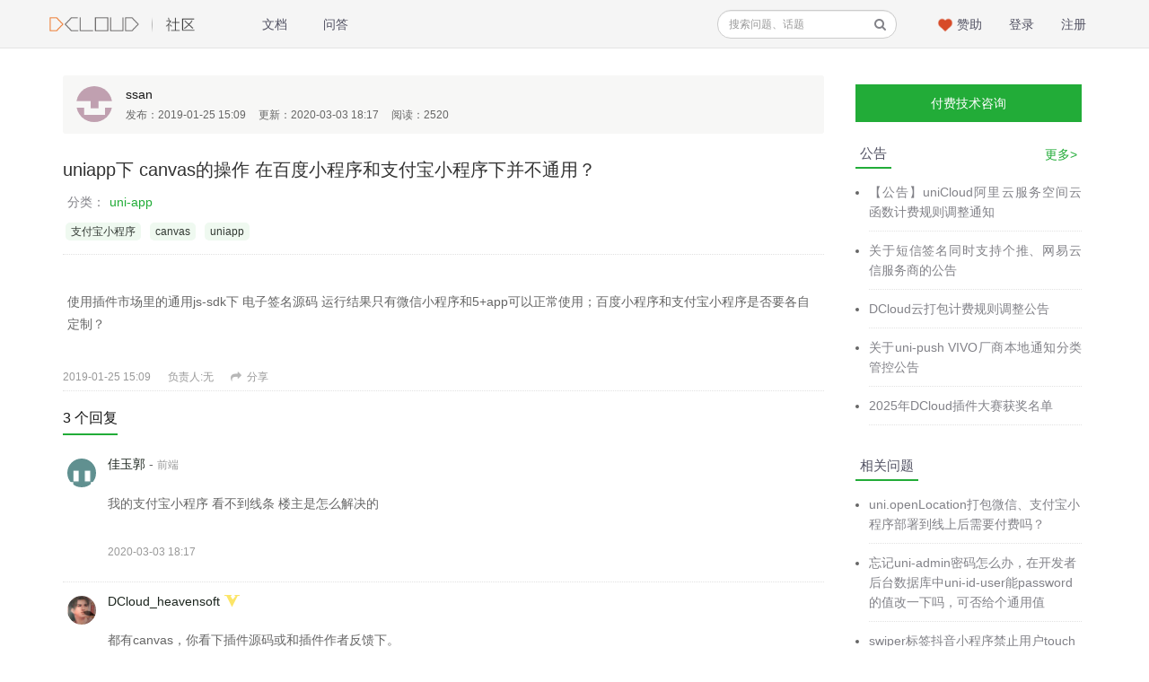

--- FILE ---
content_type: text/html; charset=UTF-8
request_url: https://ask.dcloud.net.cn/question/64969
body_size: 16825
content:
<!DOCTYPE html>
<html>
<head>
<meta content="text/html;charset=utf-8" http-equiv="Content-Type" />
<meta content="width=device-width, initial-scale=1.0, maximum-scale=1.0, user-scalable=no" name="viewport" />
<meta http-equiv="X-UA-Compatible" content="IE=edge,Chrome=1" />
<meta name="renderer" content="webkit" />
<title>uniapp下 canvas的操作 在百度小程序和支付宝小程序下并不通用？ - DCloud问答</title>
<meta name="keywords" content="uniapp,canvas,操作,百度,程序,支付,宝小,并不,通用" />
<meta name="description" content="uniapp下 canvas的操作 在百度小程序和支付宝小程序下并不通用？ - 使用插件市场里的通用js-sdk下 电子签名源码 运行结果只有微信小程序和5+app可以正常使用；百度小程序和支付宝小程序是否要各自定制？"  />
<base href="//ask.dcloud.net.cn/" /><!--[if IE]></base><![endif]-->
<link href="//img-cdn-tc.dcloud.net.cn/static/css/classblack/img/favicon.png?v=2025021015" rel="shortcut icon" type="image/x-icon" />
<script type="text/javascript">
	window.source = "";
</script>
<link rel="stylesheet" type="text/css" href="//img-cdn-tc.dcloud.net.cn/static/css/bootstrap.css" />
<link rel="stylesheet" type="text/css" href="//img-cdn-tc.dcloud.net.cn/static/css/font-awesome.css" />
<link rel="stylesheet" type="text/css" href="//img-cdn-tc.dcloud.net.cn/static/css/aw-font.css" />

<link href="//img-cdn-tc.dcloud.net.cn/static/css/default/common.css?v=2025021015" rel="stylesheet" type="text/css" />
<link href="//img-cdn-tc.dcloud.net.cn/static/css/default/link.css?v=2025021015" rel="stylesheet" type="text/css" />
<link href="//img-cdn-tc.dcloud.net.cn/static/js/plug_module/style.css?v=2025021015" rel="stylesheet" type="text/css" />
<link href="//img-cdn-tc.dcloud.net.cn/static/js/editor/codemirror/lib/codemirror.css?v=2025021015" rel="stylesheet" type="text/css" />
<link href="//img-cdn-tc.dcloud.net.cn/static/css/default/prettify.css?v=2025021015" rel="stylesheet" type="text/css" />
<link href="//img-cdn-tc.dcloud.net.cn/static/css/default/prettify.sons.css?v=2025021015" rel="stylesheet" type="text/css" />

<link href="//img-cdn-tc.dcloud.net.cn/static/css/classblack/classblack.css?v=2025021015" rel="stylesheet" type="text/css" />

<link rel="stylesheet" href="//img-cdn-tc.dcloud.net.cn/static/css/ask.css?v=2025021015">

<script type="text/javascript">
	var _2D4BC10611AB6A8B37E800CE7DA2BA44='';
	var G_POST_HASH=_2D4BC10611AB6A8B37E800CE7DA2BA44;
	var G_INDEX_SCRIPT = '';
	var G_SITE_NAME = 'DCloud问答';
	var G_BASE_URL = '//ask.dcloud.net.cn';
	var G_STATIC_URL = '//img-cdn-tc.dcloud.net.cn/static';
	var G_UPLOAD_URL = '//img-cdn-tc.dcloud.net.cn/uploads';
	var G_USER_ID = 0;
	var G_USER_NAME = '';
	var G_UPLOAD_ENABLE = 'N';
	var G_UNREAD_NOTIFICATION = 0;
	var G_NOTIFICATION_INTERVAL = 300000;
	var G_CAN_CREATE_TOPIC = '';
	
	
        var USE_OPEN_SEARCH = true;
    </script>
<script src="//img-cdn-tc.dcloud.net.cn/static/js/jquery.2.js?v=2025021015" type="text/javascript"></script>
<script src="//img-cdn-tc.dcloud.net.cn/static/js/jquery.form.js?v=2025021015" type="text/javascript"></script>
<script src="//img-cdn-tc.dcloud.net.cn/static/js/plug_module/plug-in_module.js?v=2025021015" type="text/javascript"></script>
<script src="//img-cdn-tc.dcloud.net.cn/static/js/functions.js?v=2025021015" type="text/javascript"></script>
<script src="//img-cdn-tc.dcloud.net.cn/static/js/aw_template.js?v=2025021015" type="text/javascript"></script>
<script src="//img-cdn-tc.dcloud.net.cn/static/js/common.js?v=2025021015" type="text/javascript"></script>
<script src="//img-cdn-tc.dcloud.net.cn/static/js/app.js?v=2025021015" type="text/javascript"></script>
<script src="//img-cdn-tc.dcloud.net.cn/static/js/editor/codemirror/lib/codemirror.js?v=2025021015" type="text/javascript"></script>
<script src="//img-cdn-tc.dcloud.net.cn/static/js/editor/codemirror/lib/util/continuelist.js?v=2025021015" type="text/javascript"></script>
<script src="//img-cdn-tc.dcloud.net.cn/static/js/editor/codemirror/mode/xml/xml.js?v=2025021015" type="text/javascript"></script>
<script src="//img-cdn-tc.dcloud.net.cn/static/js/editor/codemirror/mode/markdown/markdown.js?v=2025021015" type="text/javascript"></script>
<script src="//img-cdn-tc.dcloud.net.cn/static/js/editor/jquery.markitup.js?v=2025021015" type="text/javascript"></script>
<script src="//img-cdn-tc.dcloud.net.cn/static/js/editor/markdown.js?v=2025021015" type="text/javascript"></script>
<script src="//img-cdn-tc.dcloud.net.cn/static/js/editor/sets/default/set.js?v=2025021015" type="text/javascript"></script>
<script src="//img-cdn-tc.dcloud.net.cn/static/js/prettify.js?v=2025021015" type="text/javascript"></script>
<script type="text/javascript" src="//img-cdn-tc.dcloud.net.cn/static/js/compatibility.js"></script>
<!--[if lte IE 8]>
	<script type="text/javascript" src="//img-cdn-tc.dcloud.net.cn/static/js/respond.js"></script>
<![endif]-->
    <!-- 请置于所有广告位代码之前 -->
    <script src="//dup.baidustatic.com/js/ds.js"></script>
    <script type="text/javascript" src="//img-cdn-tc.dcloud.net.cn/static/js/app/adv.js?v=2025021015"></script>
<!--    <script type="text/javascript" src="http://tsa.dcloud.net.cn/static/js/app/adv.js?t=1769023356"></script>-->
</head>
<style xmlns="http://www.w3.org/1999/html">
    .ad-item {
        position: relative;
    }
    .ad-item .close {
        position: absolute;
        width: 18px;
        height: 18px;
        background-color: #000000;
        opacity: 0.5;
        text-align: center;
        right: 0px;
        top: 0px;
        line-height: 18px;
        display: none;
    }

    .ad-item .close a {
        font-size: 14px;
        color: #FFFFFF;
        text-decoration: none;
    }

    .ad-item .guide {
        display: none;
    }

    .ad-item:hover .close {
        display: block;
    }

	.aw-dropdown-list em{
		font-style: normal;
		color: #ef5656;
	}


</style>
<body>
<div class="aw-top-menu-wrap ask"
>
<div class="aw-top-menu clearfix">
    <div class="container">
        <!-- logo -->
        <div class="aw-logo hidden-xs">
            <a href="//dcloud.io" target="_blank">
                <img alt="Brand" src="//img-cdn-tc.dcloud.net.cn/static/images/logo1@2x.png">
            </a>
            <img class="line" src="//img-cdn-tc.dcloud.net.cn/static/images/logo2@2x.png" alt="|">
            <a href="/">
                <img alt="Brand" src="//img-cdn-tc.dcloud.net.cn/static/images/logo3@2x.png">
            </a>
        </div>
        <!-- end logo -->
        <!-- 导航 -->
        <div class="aw-top-nav navbar">
            <div class="navbar-header">
                <button class="navbar-toggle pull-left">
                    <span class="icon-bar"></span>
                    <span class="icon-bar"></span>
                    <span class="icon-bar"></span>
                </button>
            </div>
            <nav role="navigation" class="collapse navbar-collapse bs-navbar-collapse">
                <ul class="nav navbar-nav">

                    <li><a href="//ask.dcloud.net.cn/docs/"                         >文档</a></li>
                    <li><a href="//ask.dcloud.net.cn/explore/"
                           class="">问答</a></li>

                    <!-- <li><a href="//ask.dcloud.net.cn/question/square/" class="active">问题</a></li>

                    <li><a href="//ask.dcloud.net.cn/article/square/" class="">文章</a></li> -->

                    <!--<li><a href="//ask.dcloud.net.cn/topic/" -->
                        <!--&gt;话题</a></li>-->

                    <!--<li><a href="//ask.dcloud.net.cn/people/list/" -->
                        <!--&gt;排行</a></li>-->

                                                        </ul>
            </nav>
        </div>
        <!-- end 导航 -->

		<!-- 用户栏 -->
		<div class="aw-user-nav">
			<!-- 登录&注册栏 -->
						<span>
							<a href="//ask.dcloud.net.cn/account/register/">注册</a>
							<a href="//ask.dcloud.net.cn/account/login/">登录</a>
						</span>
						<!-- end 登录&注册栏 -->
		</div>
		<!-- end 用户栏 -->

		<!--赞助 start-->
		<div class="sponsor-wrap">
			<img src="//ask.dcloud.net.cn/static/images/sponsor-icon@2x.png" >
			<a href="//dev.dcloud.net.cn/sponsor/" target="_blank">赞助</a>
		</div>
		<!--赞助 end-->

		<!-- 发起 -->
				<!-- end 发起 -->

		<!-- 搜索框 -->
		<div class="aw-search-box hidden-xs hidden-sm">
			<form class="navbar-search" action="//ask.dcloud.net.cn/search/" id="global_search_form" method="post">
				<div class="input-group">
					<input value="" class="form-control" type="text"
						   placeholder="搜索问题、话题" autocomplete="off" name="q" id="aw-search-query"
						   class="search-query"/>
					<span class="input-group-addon" title="搜索" id="global_search_btns"
						  onClick="$('#global_search_form').submit();"><i class="fa fa-search"></i></span>
					<div class="clearfix"></div>
					<div class="aw-dropdown">
						<i class="i-dropdown-triangle"></i>
						<p class="title">输入关键字或相关内容进行搜索</p>
						<ul class="aw-dropdown-list"></ul>
						<p class="search"><span>搜索:</span><a
								onClick="$('#global_search_form').submit();"></a></p>
						<p>
							<a href="//ask.dcloud.net.cn/"
							   onClick="$('#header_publish').click();"
							   class="pull-right btn btn-normal btn-success publish">发布问题</a></p>
					</div>
				</div>
			</form>
		</div>
		<!-- end 搜索框 -->
    </div>
</div>
</div>

<link rel="stylesheet" href="//css.cdn.aliyun.dcloud.net.cn/ask/css/github-markdown.css" type="text/css" media="all"/>
<link rel="stylesheet" href="//css.cdn.aliyun.dcloud.net.cn/dev/css/highlight.js/github-gist.min.css" type="text/css"
      media="all"/>

<style>
    .markdown-body img {
        display: none;
    }

    .center_image {
        max-width: 800px !important;
        text-align: center;
    }

    .show_span {
        margin-left: 10px;
    }

    .label_show_span {
        margin-left: 8px;
    }

    .new_bug_show {
        margin-top: 20px;
    }

    .label_show_span, .markitup-box .label_show_span {

        font-size: 16px;
        margin-left: 0;

    }

    .markdown-body {
        margin: 20px 0;
    }

    .aw-comment-detail img {
        max-width: 100%;
    }
</style>
<style>
    .markdown-body h2 {
        border-bottom: none;
    }

    .markitup-box a {
        color: #428bca;
    }

    .ai-tag {
        font-size: 12px;
        color: #ccc;
    }

    .aw-replay-box-control .btn {
        line-height: normal;
    }

    .robot-quick-answer {
        margin-left: 10px;
    }

    .aw-thanks {
        color: #22ac38;
    }

    .aw-thanks .fa.fa-heart {
        color: #22ac38;
    }

    .aw-suspend-panel {
        position: fixed;
        top: 200px;
        margin-left: -70px;
    }

    .aw-suspend-panel .aw-panel-btn {
        padding: 10px;
        background: #eee;
        border-radius: 50%;
        margin-top: 10px;
    }

    .aw-suspend-panel .aw-panel-btn a:visited, .aw-suspend-panel .aw-panel-btn a:focus, .aw-suspend-panel .aw-panel-btn a:hover {
        text-decoration: none;
        color: #999;
    }

    .content-box {
        padding: 16px;
        overflow: auto;
        font-size: 14px;
        line-height: 1.45;
        border-radius: 5px;
        border: 1px solid #ccc;
        margin-bottom: 30px;
        overflow: hidden;
    }

    .content-inner-p {
        width: 50%;
        line-height: 2;
        float: left;
    }

    .content-inner-p > span:first-child {
        display: inline-block;
        width: 200px;
        color: #333;
        font-size: 14px;
        font-weight: bold;
    }

    .title-line {
        position: relative;
        color: #333;
        font-size: 14px;
        padding-left: 40px;
        margin: 20px 0;
        /* border-bottom: 1px #dfe6df solid; */
    }

    .title-line::after {
        content: '';
        position: absolute;
        top: 0;
        bottom: 0;
        left: 0;
        margin: auto 0;
        height: 1px;
        width: 100%;
        background-color: #dfe6df;
        z-index: -1;
    }

    .title-line span {
        padding: 0 15px;
        background-color: #fff;
        z-index: 2;
    }
    .aw-mod-body{
        word-wrap: break-word;
    }


    .paid-tip {
        color: red;
        position: relative;
        font-size: 9px;
    }

    .paid-tip .paid-level {
        width: 10px !important;
        height: 10px !important;
        position: relative !important;
        border-radius: 50% !important;
        left: 0 !important;
        top: 0 !important;
        background-color: red;
        margin-right: 4px;
        padding: 2px;
    }
    .paid-tip .paid-level.paid-level-3{
        background: url("//img-cdn-tc.dcloud.net.cn/static/common/sponsor-3.png") no-repeat;
        background-size: 100% 100%;
        /*background-color: #fb6f18;*/
    }
    .paid-tip .paid-level.paid-level-2 {
        background-color: #ffb400;
    }
    .paid-tip .paid-level.paid-level-1{
        background-color: #bbc0f0;
    }
    .paid-tip .paid-text-1{
        color: #bbc0f0;
    }
    .paid-tip .paid-text-2{
        color: #ffb400;
    }
    .paid-tip .paid-text-3{
        color: #fb6f18;
    }

    .vote-mode a.active .fa-thumbs-down{
        color: #c7254e;
    }
</style>

<div class="aw-container-wrap">
    <div class="aw-container aw-wecenter">
        <!-- 重定向信息 start -->
                <!-- 重定向信息 end -->
        <div class="container ask-article">
            <div class="row aw-content-wrap">
                <div class="col-sm-12 col-md-9 aw-main-content">
                    <div class="aw-mod aw-article-user">
                        <!-- 发起人 -->
                                                <div class="user-detail">
                            <div class="aw-mod-body">
                                <div class="aw-item">
                                    <a class="aw-user-name"
                                       href="//ask.dcloud.net.cn/people/ssan">
                                        <img alt="ssan"
                                             src="https://img-cdn-tc.dcloud.net.cn/account/identicon/391dfd43d1b5ab60feceb3b4bebe2156.png"/>

                                        
                                    </a>
                                    <div class="aw-item-content">
                                        <a class="aw-user-name"
                                           href="//ask.dcloud.net.cn/people/ssan"
                                           data-id="974968">ssan</a>                                                                                <!-- <p></p> -->
                                        <ul>
                                            <li>
                                                发布：2019-01-25 15:09                                            </li>
                                            <li>
                                                更新：2020-03-03 18:17                                            </li>
                                            <li>
                                                阅读：2520                                            </li>
                                            <!--<li>-->
                                            <!--关注: <span class="aw-text-color-blue">3</span>-->
                                            <!--人-->
                                            <!--</li>-->

                                        </ul>
                                    </div>
                                </div>
                            </div>
                            <!--<div class="aw-mod-footer">-->
                            <!--<ul>-->
                            <!--<li>-->
                            <!--最新活动: <span>2020-03-03 18:17</span>-->
                            <!--</li>-->
                            <!--<li>-->
                            <!--关注: <span class="aw-text-color-blue">3</span>-->
                            <!--人-->
                            <!--</li>-->
                            <!--</ul>-->
                            <!--</div>-->
                        </div>
                                                <!-- end 发起人 -->
                    </div>
                    <div class="aw-mod aw-item aw-question-detail-title aw-article-detail-title">
                        <div class="aw-mod-head">
                            <h1>
                                uniapp下 canvas的操作 在百度小程序和支付宝小程序下并不通用？
                                                            </h1>

                            
                                                        <div class="aw-category">
                                分类：<span class="aw-category-name">uni-app</span>
                            </div>
                            
                            

                            <div class="aw-topic-editor" id="question_topic_editor" data-type="question"
                                 data-id="64969">
                                                                <a href="//ask.dcloud.net.cn/topic/%E6%94%AF%E4%BB%98%E5%AE%9D%E5%B0%8F%E7%A8%8B%E5%BA%8F" class="aw-topic-name"
                                   data-id="1026"><span>支付宝小程序</span></a>
                                                                <a href="//ask.dcloud.net.cn/topic/canvas" class="aw-topic-name"
                                   data-id="158"><span>canvas</span></a>
                                                                <a href="//ask.dcloud.net.cn/topic/uniapp" class="aw-topic-name"
                                   data-id="955"><span>uniapp</span></a>
                                
                                                                                            </div>

                                                    </div>

                        <div class="aw-mod-body">
                            <!--                            <div class="title-line">-->
                            <!--											<span>-->
                            <!--												基本信息-->
                            <!--											</span>-->
                            <!--                            </div>-->

                                                        <div class="aw-question-detail-txt markitup-box" id="markdownbody">
                                                                <article class="markdown-body">
                                    <p>使用插件市场里的通用js-sdk下 电子签名源码 运行结果只有微信小程序和5+app可以正常使用；百度小程序和支付宝小程序是否要各自定制？</p>                                </article>

                                
                                
                                
                                
                                
                                                            </div>


                                                        <div class="aw-question-detail-meta">
                                <span class="aw-text-color-999">2019-01-25 15:09</span>
                                                                                                <!--                                如果是管理员可以委派给另一个管理员-->
                                                                                                <span class="aw-text-color-999">负责人:无</span>
                                                                                                <!--                                如果不是管理员展示-->

                                                                                                                                                                <a class="aw-text-color-999"
                                   onclick="$.dialog('shareOut', {item_type:'question', item_id:64969});"><i
                                        class="fa fa-share"></i>
                                    分享                                </a>

                                                            </div>
                        </div>
                        <!-- 站内邀请 -->
                        <div class="aw-invite-box hide">
                            <div class="aw-mod-head clearfix">
                                <div class="search-box pull-left">
                                    <input id="invite-input" class="form-control" type="text"
                                           placeholder="搜索你想邀请的人..."/>
                                    <div class="aw-dropdown">
                                        <i class="aw-icon i-dropdown-triangle"></i>
                                        <p class="title">
                                            没有找到相关结果                                        </p>
                                        <ul class="aw-dropdown-list"></ul>
                                    </div>
                                    <i class="fa fa-search"></i>
                                </div>
                                <div class="invite-list pull-left hide">
                                    已邀请:
                                                                    </div>
                            </div>
                                                        <i class="i-dropdown-triangle"></i>
                        </div>
                        <!-- end 站内邀请 -->
                        <!-- 相关链接 -->
                        <div class="aw-question-related-box hide">
                            <form action="//ask.dcloud.net.cn/publish/ajax/save_related_link/" method="post" onsubmit="return false"
                                  id="related_link_form">
                                <div class="aw-mod-head">
                                    <h2>与内容相关的链接</h2>
                                </div>
                                <div class="aw-mod-body clearfix">
                                    <input type="hidden" name="item_id"
                                           value="64969"/>
                                    <input type="text" class="form-control pull-left" name="link"/>

                                    <a onclick="ajax_post($('#related_link_form'));" class="pull-left btn btn-success">
                                        提交                                    </a>
                                </div>
                            </form>
                            <i class="i-dropdown-triangle"></i>
                        </div>
                        <!-- end 相关链接 -->
                    </div>
                    <!-- 问题详情和回答中间广告 -->
                    <!--				广告位-->
                    <!--                    -->
                    <!--                    -->
                    <!--                    -->
                    <!--                    <script type="text/javascript" smua="d=p&s=b&u=u3597097&w=700&h=100"-->
                    <!--                            src="//www.nkscdn.com/smu0/o.js"></script>-->
                    <!--                    -->
                    <!--                    -->
<!--                    <div id="containerId"></div>-->
<!--                    <script type="text/javascript">-->
<!--                        var browser = {-->
<!--                            versions: function () {-->
<!--                                var u = navigator.userAgent, app = navigator.appVersion;-->
<!--                                return {         //移动终端浏览器版本信息-->
<!--                                    trident: u.indexOf('Trident') > -1, //IE内核-->
<!--                                    presto: u.indexOf('Presto') > -1, //opera内核-->
<!--                                    webKit: u.indexOf('AppleWebKit') > -1, //苹果、谷歌内核-->
<!--                                    gecko: u.indexOf('Gecko') > -1 && u.indexOf('KHTML') == -1, //火狐内核-->
<!--                                    mobile: !!u.match(/AppleWebKit.*Mobile.*/), //是否为移动终端-->
<!--                                    ios: !!u.match(/\(i[^;]+;( U;)? CPU.+Mac OS X/), //ios终端-->
<!--                                    android: u.indexOf('Android') > -1 || u.indexOf('Linux') > -1, //android终端或uc浏览器-->
<!--                                    iPhone: u.indexOf('iPhone') > -1, //是否为iPhone或者QQHD浏览器-->
<!--                                    iPad: u.indexOf('iPad') > -1, //是否iPad-->
<!--                                    webApp: u.indexOf('Safari') == -1 //是否web应该程序，没有头部与底部-->
<!--                                };-->
<!--                            }(),-->
<!--                            language: (navigator.browserLanguage || navigator.language).toLowerCase()-->
<!--                        }-->

<!--                        if (browser.versions.mobile) {//判断是否是移动设备打开。browser代码在下面-->
<!--                            var ua = navigator.userAgent.toLowerCase();//获取判断用的对象-->

<!--                            if (ua.match(/MicroMessenger/i) == "micromessenger") {-->
<!--                                //在微信中打开-->

<!--                            }-->
<!--                            if (ua.match(/WeiBo/i) == "weibo") {-->
<!--                                //在新浪微博客户端打开-->
<!--                            }-->
<!--                            if (ua.match(/QQ/i) == "qq") {-->
<!--                                //在QQ空间打开-->
<!--                            }-->
<!--                            if (browser.versions.ios) {-->
<!--                                //是否在IOS浏览器打开-->
<!--                            }-->
<!--                            if (browser.versions.android) {-->
<!--                                //是否在安卓浏览器打开-->
<!--                            }-->
<!--                        } else {-->
<!--                            // var ua = navigator.userAgent.toLowerCase();//获取判断用的对象-->
<!--                            //-->
<!--                            // if (ua.match(/MicroMessenger/i) == "micromessenger" || ua.match(/QQ/i) == "qq") {-->
<!--                            //     //在微信中打开-->
<!--                            //     var placement_id = '3021110663720082'-->
<!--                            //     // H5 SDK 在线文档地址：http://developers.adnet.qq.com/doc/web/js_develop-->
<!--                            //     // 全局命名空间申明TencentGDT对象-->
<!--                            //     window.TencentGDT = window.TencentGDT || [];-->
<!--                            //     // 广告初始化-->
<!--                            //     window.TencentGDT.push({-->
<!--                            //         placement_id: placement_id, // {String} - 广告位id - 必填-->
<!--                            //         app_id: '1110582546', // {String} - appid - 必填-->
<!--                            //         type: 'native', // {String} - 原生广告类型 - 必填-->
<!--                            //         // muid_type: '1', // {String} - 移动终端标识类型，1：imei，2：idfa，3：mac号 - 选填-->
<!--                            //         // muid: '******', // {String} - 加密终端标识，详细加密算法见API说明 -  选填-->
<!--                            //         count: 1, // {Number} - 拉取广告的数量，默认是3，最高支持10 - 选填-->
<!--                            //         onComplete: function (res) {-->
<!--                            //             if (res && res.constructor === Array) {-->
<!--                            //                 // 原生模板广告位调用 window.TencentGDT.NATIVE.renderAd(res[0], 'containerId') 进行模板广告的渲染-->
<!--                            //                 // res[0] 代表取广告数组第一个数据-->
<!--                            //                 // containerId：广告容器ID-->
<!--                            //                 window.TencentGDT.NATIVE.renderAd(res[0], 'containerId')-->
<!--                            //             } else {-->
<!--                            //                 // 加载广告API，如广告回调无广告，可使用loadAd再次拉取广告-->
<!--                            //                 // 注意：拉取广告频率每分钟不要超过20次，否则会被广告接口过滤，影响广告位填充率-->
<!--                            //                 setTimeout(function () {-->
<!--                            //                     window.TencentGDT.NATIVE.loadAd(placement_id)-->
<!--                            //                 }, 3000)-->
<!--                            //             }-->
<!--                            //         }-->
<!--                            //     });-->
<!--                            //     // H5 SDK接入全局只需运行一次-->
<!--                            //     (function () {-->
<!--                            //         var doc = document,-->
<!--                            //             h = doc.getElementsByTagName('head')[0],-->
<!--                            //             s = doc.createElement('script');-->
<!--                            //         s.async = true;-->
<!--                            //         s.src = '//qzs.qq.com/qzone/biz/res/i.js';-->
<!--                            //         h && h.insertBefore(s, h.firstChild);-->
<!--                            //     })();-->
<!--                            // } else {-->
<!--                            //-->
<!--                            //     //否则就是PC浏览器打开-->
<!--                            //-->
<!--                            // }-->

<!--                        }-->


<!--                    </script>-->

                    <!--					<script type="text/javascript" smua="d=p&s=b&u=u3597097&w=700&h=100" src="//www.nkscdn.com/smu0/o.js"></script>-->
                    <div class="aw-sponsor-item ask_adv_mod" adv="ask_adv_question_detail_mid_1" style="margin-top:-10px;margin-bottom: 20px;"></div>
                    <!-- end 问题详情和回答中间广告 -->

                                        <div class="aw-mod aw-question-comment-box aw-article-comment-box" id="questionreply">
                        <div class="aw-mod-head">
                            <ul class="nav nav-tabs aw-reset-nav-tabs">

                                
                                <h2 class="hidden-xs">3 个回复</h2>
                            </ul>
                        </div>
                        <div class="aw-mod-body aw-dynamic-topic aw-question-answer-wrap" id="answer">
                                                                                                                <div class="aw-item" uninterested_count="0"
                                 force_fold="0"
                                 id="answer_list_114941">
                                                                <a class="aw-user-name" href="//ask.dcloud.net.cn/people/%E4%BD%B3%E7%8E%89%E9%83%AD"
                                   data-id="1251033">
                                    <img src="https://img-cdn-tc.dcloud.net.cn/account/identicon/ffee43613b533e3ee983cb4869ae8a71.png"
                                         alt="佳玉郭"/>

                                                                    </a>
                                                                <div class="aw-item-content">
                                    <p>
                                        <a href="//ask.dcloud.net.cn/people/%E4%BD%B3%E7%8E%89%E9%83%AD">佳玉郭</a>
                                                                                                                         - <span
                                            class="aw-text-color-999">前端</span>                                    </p>
                                    <div class="markitup-box">
                                        <article class="markdown-body">
                                            <p>我的支付宝小程序 看不到线条  楼主是怎么解决的</p>                                                                                    </article>
                                    </div>
                                </div>

                                <a class="anchor" name="answer_114941"></a>
                                <div class="aw-mod-body clearfix">
                                    <!-- 投票栏 -->
                                    <!--<em class="aw-border-radius-5 aw-vote-count pull-left disabled" >1</em>-->
                                    <!-- end 投票栏 -->
                                    <div class="aw-dynamic-topic-content">
                                        <div class="mod-body">
                                            <!-- 评论内容 -->
                                            
                                                                                        <!-- end 评论内容 -->
                                        </div>
                                        <!-- 社交操作 -->
                                        <div class="mod-footer aw-dynamic-topic-meta">
                                            <span class="aw-text-color-999">2020-03-03 18:17</span>
                                                                                        <!-- 可显示/隐藏的操作box -->
                                            <span class="aw-dynamic-topic-more-operate">
                                                                                            
                                                                                                <a href="javascript:;"
                                                   onclick="$.dialog('shareOut', {item_type:'answer', item_id:114941});"
                                                   class="aw-text-color-999"><i
                                                        class="fa fa-share"></i>分享</a>
                                                                                                                                        </span>
                                            <!-- end 可显示/隐藏的操作box -->

                                        </div>
                                        <!-- end 社交操作 -->
                                    </div>
                                </div>
                                <!--回复的评论列表 start-->
                                <div class="aw-comment-box" id="aw-comment-box-answer-114941">
                                    <div class="aw-comment-list">
                                                                            </div>
                                    <form class="hide"
                                          action="/question/ajax/save_answer_comment/answer_id-114941"
                                          method="post" onsubmit="return false">
                                        <div class="aw-comment-box-main">
                                            <textarea class="aw-comment-txt form-control" rows="2" name="message"
                                                      placeholder="评论一下"></textarea>
                                            <div class="aw-comment-box-btn">
												<span class="pull-right">
													<a href="javascript:;" class="btn btn-mini btn-success"
                                                       onclick="save_comment(this);">评论 </a>
													<a href="javascript:;"
                                                       class="btn btn-mini btn-default close-comment-box">取消</a>
												</span>
                                            </div>
                                        </div>
                                    </form>
                                </div>

                                <!--回复的评论列表 end-->
                            </div>
                                                                                                                <div class="aw-item" uninterested_count="0"
                                 force_fold="0"
                                 id="answer_list_78059">
                                                                <a class="aw-user-name" href="//ask.dcloud.net.cn/people/DCloud_heavensoft"
                                   data-id="16">
                                    <img src="//img-cdn-tc.dcloud.net.cn/uploads/avatar/000/00/00/16_avatar_mid.jpg?v=0"
                                         alt="DCloud_heavensoft"/>

                                                                    </a>
                                                                <div class="aw-item-content">
                                    <p>
                                        <a href="//ask.dcloud.net.cn/people/DCloud_heavensoft">DCloud_heavensoft</a>
                                                                                <i class="icon-v i-ve"
                                           title="企业认证"></i>
                                                                                                                                                            </p>
                                    <div class="markitup-box">
                                        <article class="markdown-body">
                                            <p>都有canvas，你看下插件源码或和插件作者反馈下。</p>                                                                                    </article>
                                    </div>
                                </div>

                                <a class="anchor" name="answer_78059"></a>
                                <div class="aw-mod-body clearfix">
                                    <!-- 投票栏 -->
                                    <!--<em class="aw-border-radius-5 aw-vote-count pull-left disabled" >0</em>-->
                                    <!-- end 投票栏 -->
                                    <div class="aw-dynamic-topic-content">
                                        <div class="mod-body">
                                            <!-- 评论内容 -->
                                            
                                                                                        <!-- end 评论内容 -->
                                        </div>
                                        <!-- 社交操作 -->
                                        <div class="mod-footer aw-dynamic-topic-meta">
                                            <span class="aw-text-color-999">2019-01-26 08:33</span>
                                                                                        <!-- 可显示/隐藏的操作box -->
                                            <span class="aw-dynamic-topic-more-operate">
                                                                                            
                                                                                                <a href="javascript:;"
                                                   onclick="$.dialog('shareOut', {item_type:'answer', item_id:78059});"
                                                   class="aw-text-color-999"><i
                                                        class="fa fa-share"></i>分享</a>
                                                                                                                                        </span>
                                            <!-- end 可显示/隐藏的操作box -->

                                        </div>
                                        <!-- end 社交操作 -->
                                    </div>
                                </div>
                                <!--回复的评论列表 start-->
                                <div class="aw-comment-box" id="aw-comment-box-answer-78059">
                                    <div class="aw-comment-list">
                                                                                <ul>
                                                                                        <li>
                                                <a class="aw-user-name" href="//ask.dcloud.net.cn/people/686480"
                                                   data-id="686480"><img
                                                        src="//img-cdn-tc.dcloud.net.cn/uploads/avatar/000/68/64/80_avatar_min.jpg?v=0" alt=""/></a>
                                                <div class="aw-comment-detail">
                                                    <p class="clearfix">
                                                        <a href="//ask.dcloud.net.cn/people/686480"
                                                           class="aw-user-name author"
                                                           data-id="686480">1***@qq.com</a>
                                                                                                                                                                    </p>
                                                    <p class="clearfix"><p>canvas做的电子签名在app端运行写的字多了会出现卡顿(即绘制的不流畅)，请问是什么原因导致的？谢谢。</p></p>
                                                    <p class="clearfix aw-comment-actions">
                                                        2019-11-06 11:04                                                                                                            </p>
                                                </div>
                                            </li>
                                                                                        <li>
                                                <a class="aw-user-name" href="//ask.dcloud.net.cn/people/DCloud_heavensoft"
                                                   data-id="16"><img
                                                        src="//img-cdn-tc.dcloud.net.cn/uploads/avatar/000/00/00/16_avatar_min.jpg?v=0" alt=""/></a>
                                                <div class="aw-comment-detail">
                                                    <p class="clearfix">
                                                        <a href="//ask.dcloud.net.cn/people/DCloud_heavensoft"
                                                           class="aw-user-name author"
                                                           data-id="16">DCloud_heavensoft</a>
                                                                                                                <i class="icon-v i-ve"></i>
                                                                                                                                                                    </p>
                                                    <p class="clearfix"><p>回复 <a href="//ask.dcloud.net.cn/people/686480" class="aw-user-name" data-id="686480">1***@qq.com</a>: 可以用renderjs来解决性能问题</p></p>
                                                    <p class="clearfix aw-comment-actions">
                                                        2020-03-03 19:45                                                                                                            </p>
                                                </div>
                                            </li>
                                                                                    </ul>
                                                                            </div>
                                    <form class="hide"
                                          action="/question/ajax/save_answer_comment/answer_id-78059"
                                          method="post" onsubmit="return false">
                                        <div class="aw-comment-box-main">
                                            <textarea class="aw-comment-txt form-control" rows="2" name="message"
                                                      placeholder="评论一下"></textarea>
                                            <div class="aw-comment-box-btn">
												<span class="pull-right">
													<a href="javascript:;" class="btn btn-mini btn-success"
                                                       onclick="save_comment(this);">评论 </a>
													<a href="javascript:;"
                                                       class="btn btn-mini btn-default close-comment-box">取消</a>
												</span>
                                            </div>
                                        </div>
                                    </form>
                                </div>

                                <!--回复的评论列表 end-->
                            </div>
                                                                                                                <div class="aw-item" uninterested_count="0"
                                 force_fold="0"
                                 id="answer_list_78195">
                                                                <a class="aw-user-name" href="//ask.dcloud.net.cn/people/ssan"
                                   data-id="974968">
                                    <img src="https://img-cdn-tc.dcloud.net.cn/account/identicon/391dfd43d1b5ab60feceb3b4bebe2156.png"
                                         alt="ssan"/>

                                                                    </a>
                                                                <div class="aw-item-content">
                                    <p>
                                        <a href="//ask.dcloud.net.cn/people/ssan">ssan</a>
                                                                                                                        <span>(作者)</span>
                                                                                                                    </p>
                                    <div class="markitup-box">
                                        <article class="markdown-body">
                                            <p>可以确认编译到百度小程序下通过 canvasToTempFilePath方法返回的图片路径是无法显示的；支付宝小程序可以正常显示了。</p>                                                                                    </article>
                                    </div>
                                </div>

                                <a class="anchor" name="answer_78195"></a>
                                <div class="aw-mod-body clearfix">
                                    <!-- 投票栏 -->
                                    <!--<em class="aw-border-radius-5 aw-vote-count pull-left disabled" >0</em>-->
                                    <!-- end 投票栏 -->
                                    <div class="aw-dynamic-topic-content">
                                        <div class="mod-body">
                                            <!-- 评论内容 -->
                                            
                                                                                        <!-- end 评论内容 -->
                                        </div>
                                        <!-- 社交操作 -->
                                        <div class="mod-footer aw-dynamic-topic-meta">
                                            <span class="aw-text-color-999">2019-01-29 11:57</span>
                                                                                        <!-- 可显示/隐藏的操作box -->
                                            <span class="aw-dynamic-topic-more-operate">
                                                                                            
                                                                                                <a href="javascript:;"
                                                   onclick="$.dialog('shareOut', {item_type:'answer', item_id:78195});"
                                                   class="aw-text-color-999"><i
                                                        class="fa fa-share"></i>分享</a>
                                                                                                                                        </span>
                                            <!-- end 可显示/隐藏的操作box -->

                                        </div>
                                        <!-- end 社交操作 -->
                                    </div>
                                </div>
                                <!--回复的评论列表 start-->
                                <div class="aw-comment-box" id="aw-comment-box-answer-78195">
                                    <div class="aw-comment-list">
                                                                                <ul>
                                                                                        <li>
                                                <a class="aw-user-name" href="//ask.dcloud.net.cn/people/%E5%BD%AD%E5%8D%9A%E7%91%9E"
                                                   data-id="1002769"><img
                                                        src="https://img-cdn-tc.dcloud.net.cn/account/identicon/5a1d1d5976ec730ba1757241e8b620bd.png" alt=""/></a>
                                                <div class="aw-comment-detail">
                                                    <p class="clearfix">
                                                        <a href="//ask.dcloud.net.cn/people/%E5%BD%AD%E5%8D%9A%E7%91%9E"
                                                           class="aw-user-name author"
                                                           data-id="1002769">彭博瑞</a>
                                                                                                                                                                    </p>
                                                    <p class="clearfix"><p>支付宝小程序里看不到线条是什么原因？</p></p>
                                                    <p class="clearfix aw-comment-actions">
                                                        2021-07-05 18:52                                                                                                            </p>
                                                </div>
                                            </li>
                                                                                    </ul>
                                                                            </div>
                                    <form class="hide"
                                          action="/question/ajax/save_answer_comment/answer_id-78195"
                                          method="post" onsubmit="return false">
                                        <div class="aw-comment-box-main">
                                            <textarea class="aw-comment-txt form-control" rows="2" name="message"
                                                      placeholder="评论一下"></textarea>
                                            <div class="aw-comment-box-btn">
												<span class="pull-right">
													<a href="javascript:;" class="btn btn-mini btn-success"
                                                       onclick="save_comment(this);">评论 </a>
													<a href="javascript:;"
                                                       class="btn btn-mini btn-default close-comment-box">取消</a>
												</span>
                                            </div>
                                        </div>
                                    </form>
                                </div>

                                <!--回复的评论列表 end-->
                            </div>
                                                                                </div>
                        <div class="aw-mod-footer">
                                                        <div class="aw-load-more-content hide" id="load_uninterested_answers">
                                <span class="aw-text-color-999 aw-alert-box aw-text-color-999" href="javascript:;"
                                      tabindex="-1"
                                      onclick="$.alert('被折叠的回复是被你或者被大多数用户认为没有帮助的回复');">为什么被折叠?</span>
                                <a href="javascript:;">
                                    <span class="hide_answers_count">0</span> 个回复被折叠</a>
                            </div>

                            <div class="hide aw-dynamic-topic" id="uninterested_answers_list"></div>
                                                    </div>

                                            </div>
                                        <!-- end 问题详细模块 -->

                                        <!-- 回复编辑器 -->
                    <div class="aw-mod aw-mod-replay-box">
                        <a name="answer_form"></a>
                                                <p align="center">
                            该问题目前已经被锁定, 无法添加新回复                        </p>
                                            </div>
                    <!-- end 回复编辑器 -->
                                    </div>
                <!-- 侧边栏 -->
                <div class="col-md-3 aw-side-bar hidden-xs hidden-sm">
                    <!-- 付费技术服务 -->
                    <div class="aw-side-bar-mod paid-service">
                        <a class="paid_service_btn" href="//ask.dcloud.net.cn/article/13015">付费技术咨询</a>
                    </div>
                    <!-- end 付费技术服务 -->

                    
                    <!--公告文章-->
                                        <div class="aw-side-bar-mod aw-text-align-justify question_related_list side-bar-list-wrap">
                        <div class="aw-mod-head under-line">
    <h3>公告</h3>
    <a class="more" href="/notice/list/">更多></a>
</div>
<div class="aw-mod-body">
    <ul class="aw-li-border-bottom">
                <li>
            <a target="_blank" href="/article/42359">【公告】uniCloud阿里云服务空间云函数计费规则调整通知</a>
        </li>
                <li>
            <a target="_blank" href="/article/42327">关于短信签名同时支持个推、网易云信服务商的公告</a>
        </li>
                <li>
            <a target="_blank" href="/article/42315">DCloud云打包计费规则调整公告</a>
        </li>
                <li>
            <a target="_blank" href="/article/42232"> 关于uni-push VIVO厂商本地通知分类管控公告</a>
        </li>
                <li>
            <a target="_blank" href="/article/42184">2025年DCloud插件大赛获奖名单</a>
        </li>
            </ul>
</div>                    </div>
                                        <!--end 公告文章-->

                                        <!-- 相关问题 -->
                    <div class="aw-side-bar-mod question_related_list side-bar-list-wrap">
                        <div class="aw-mod-head">
                            <h3>相关问题</h3>
                        </div>
                        <div class="aw-mod-body">
                            <ul class="aw-li-border-bottom">
                                                                <li>
                                    <a href="//ask.dcloud.net.cn/question/185891">
                                        uni.openLocation打包微信、支付宝小程序部署到线上后需要付费吗？                                    </a>
                                </li>
                                                                <li>
                                    <a href="//ask.dcloud.net.cn/question/167220">
                                        忘记uni-admin密码怎么办，在开发者后台数据库中uni-id-user能password的值改一下吗，可否给个通用值                                    </a>
                                </li>
                                                                <li>
                                    <a href="//ask.dcloud.net.cn/question/187024">
                                        swiper标签抖音小程序禁止用户touch操作属性无法使用                                    </a>
                                </li>
                                                                <li>
                                    <a href="//ask.dcloud.net.cn/question/188065">
                                        uni-app IOS端 爱奇艺APP 唤醒百度小程序，video标签无法自动播放                                    </a>
                                </li>
                                                                <li>
                                    <a href="//ask.dcloud.net.cn/question/186868">
                                        uniapp webview页面引入的第三方小游戏，然后用户操作游戏的时候游戏会全屏                                    </a>
                                </li>
                                                                <li>
                                    <a href="//ask.dcloud.net.cn/question/197404">
                                        #插件讨论# 【手写板-签名签字-lime-signature  陌上华年】在安卓app中使用时，里面的canvas加载图片问题                                    </a>
                                </li>
                                                            </ul>
                        </div>
                    </div>
                    <!-- end 相关问题 -->
                    
                    <!-- 右侧广告 -->
                                        <div class="aw-side-bar-mod aw-text-align-justify aw-no-border-bottom ad-sale">
	<div class="aw-mod-body">
		<!--<script>-->
            <!--(function() {-->
                <!--var s = "_" + Math.random().toString(36).slice(2);-->
                <!--document.write('<div id="' + s + '"></div>');-->
                <!--(window.slotbydup=window.slotbydup || []).push({-->
                    <!--id: '5551298',-->
                    <!--container: s,-->
                    <!--size: '200,200',-->
                    <!--display: 'inlay-fix'-->
                <!--});-->
            <!--})();-->
		<!--</script>-->
<!--		<a href="mailto:bd@dcloud.io?subject=DCloud社区广告投放&body=联系方式:">-->
<!--			&lt;!&ndash;广告位招租&ndash;&gt;-->
<!--			<img width="100%" src="//img.cdn.aliyun.dcloud.net.cn/ask/img/%E5%B9%BF%E5%91%8A%E4%BD%8D%E6%8B%9B%E7%A7%9F.jpg">-->
<!--		</a>-->

		<!--	广告位1	-->
					<div class="aw-sponsor-item ask_adv_mod" adv="ask_adv_right_1">
<!--				<a href="https://ask.dcloud.net.cn/article/40615" target="_blank">-->
<!--					&lt;!&ndash;广告位招租&ndash;&gt;-->
<!--					<img width="100%" alt="DCloud招聘啦"-->
<!--						 src="https://ask.dcloud.net.cn/static/images/side/ask_zp_20230710.png">-->
<!--				</a>-->
			</div>
		

		<!--	广告位2	-->
<!--		<div class="aw-sponsor-item">-->
<!--			<a href="mailto:bd@dcloud.io?subject=DCloud社区广告投放&body=联系方式:">-->
<!--				&lt;!&ndash;广告位招租&ndash;&gt;-->
<!--				<img width="100%" alt="DCloud社区广告位招租"-->
<!--					 src="//img.cdn.aliyun.dcloud.net.cn/ask/img/%E5%B9%BF%E5%91%8A%E4%BD%8D%E6%8B%9B%E7%A7%9F.jpg">-->
<!--			</a>-->
<!--		</div>-->
		<!--			广告位3-->
		<!--		<div class="aw-sponsor-item">-->
<!--			<a href="https://ask.dcloud.net.cn/article/40790" target="_blank">-->
<!--				&lt;!&ndash;广告位招租&ndash;&gt;-->
<!--				<img width="100%" alt="探索数字化未来，共赴DCloud & 支付宝小程序云战略合作分享会"-->
<!--					 src="https://ask.dcloud.net.cn/static/images/side/ask_alipay_hz.jpg">-->
<!--			</a>-->
<!--		</div>-->
		<div class="aw-sponsor-item ask_adv_mod" adv="ask_adv_right_2">
<!--			<a href="https://ask.dcloud.net.cn/article/40840" target="_blank">-->
<!--				<img width="100%" alt="uniCloud上线支付宝云开发"-->
<!--					 src="https://ask.dcloud.net.cn/static/images/side/unicloud-alipay.jpg">-->
<!--			</a>-->
		</div>

<!--		<div class="aw-sponsor-item">-->
<!--			<a class="aw-sponsor-item-link" href="https://www.bilibili.com/video/BV17p4y1a71x?p=1&vd_source=b123f8c166833c59567e6923b9aa2013" target="_blank">-->
<!--				<img class="aw-sponsor-item-image" width="100%" src="https://ask.dcloud.net.cn/static/images/side/ask_right_unicloud_class.jpg">-->
<!--			</a>-->
<!--			<div class="aw-sponsor-item-tip" style="color: #E1E1E1;border-color: #E1E1E1">广告</div>-->
<!--		</div>-->
			</div>
</div>
                                        <!-- end 右侧广告 -->

                </div>
                <!-- end 侧边栏 -->
            </div>
        </div>

            </div>
</div>
<div class="aw-mod aw-free-editor hide">
    <form action="//ask.dcloud.net.cn/question/ajax/save_answer/" onsubmit="return false;" method="post" id="answer_form">
        <input type="hidden" name="post_hash" value=""/>
        <input type="hidden" name="question_id" value="64969"/>
        <input type="hidden" name="attach_access_key" value="3c4ac865704f21f1a0af714c04abd218"/>
        <div class="aw-mod-head">
            <div class="aw-wecenter">
                <a href="#" class="btn btn-large btn-default pull-left"
                   onclick="toggleFullScreen('hide');return false;">
                    退出全屏模式                </a>
                全屏模式                <a href="#" class="btn btn-large btn-default pull-right"
                   onclick="ajax_post($(this).parents('#answer_form'));return false;">
                    回复                </a>
            </div>
        </div>
        <div class="aw-mod-body">
            <div class="aw-mod-side-left pull-left">
                <textarea name="answer_content" id="advanced_editor" rows="15"
                          class="autosize advanced_editor"></textarea>
            </div>
            <div class="aw-mod-side-right pull-left">
                <div id="markItUpPreviewFrame" class="markItUpPreviewFrame">
                    <div id="markItUpPreviewFrames" class="markItUpPreviewFrames"></div>
                </div>
            </div>
        </div>
    </form>
</div>

<script type="text/javascript" src="//js.cdn.aliyun.dcloud.net.cn/dev/js/highlight.js/highlight.min.js"></script>
<script type="text/javascript" src="//js.cdn.aliyun.dcloud.net.cn/dev/js/clipboard/clipboard.min.js"></script>
<script type="text/javascript">
    //隐藏textnode的值为\n的节点
    function hideTextNode(node) {
        var _index = 0,
            children = node.childNodes,
            len = children.length;
        for (; _index < len; _index++) {
            var node = children[_index],
                type = node.nodeType;
            if (type == 1) hideTextNode(node);
            else if (node.nodeType == 3 && node.nodeValue == '\\n') {
                node.parentNode.removeChild(node);
                _index--;
                len--;
            }
        }
    }

    setTimeout(function () {
        hideTextNode(markdownbody);
        hideTextNode(questionreply);
    }, 1);

    ATTACH_ACCESS_KEY = '3c4ac865704f21f1a0af714c04abd218';
    ITEM_IDS = '';
    COMMENT_UNFOLD = '';

    QUESTION_ID = '64969';
    UNINTERESTED_COUNT = '3';
    $(document).ready(function () {
        hljs.configure({
            tabReplace: '    ', // 4 spaces
        });
        hljs.initHighlightingOnLoad();

        var snippets = document.querySelectorAll('.markdown-body pre');
        [].forEach.call(snippets, function (snippet) {
            snippet.firstChild.insertAdjacentHTML('beforebegin', '<a class="btn" data-clipboard-snippet data-toggle="popover" data-placement="bottom" data-content="">复制代码</a>');
        });
        var clipboardSnippets = new ClipboardJS('[data-clipboard-snippet]', {
            target: function (trigger) {
                var elem = trigger.nextElementSibling;
                if (elem.nodeName != 'CODE') {
                    elem = elem.nextElementSibling;
                }
                return elem;
            }
        });
        clipboardSnippets.on('success', function (e) {
            e.clearSelection();
            showTooltip(e.trigger, '已复制!');
        });
        clipboardSnippets.on('error', function (e) {
            showTooltip(e.trigger, fallbackMessage(e.action));
        });

        var btns = document.querySelectorAll('.markdown-body pre .btn');
        for (var i = 0; i < btns.length; i++) {
            btns[i].addEventListener('mouseleave', clearTooltip);
            btns[i].addEventListener('blur', clearTooltip);
        }

        $('.markdown-body pre .btn').popover({
            'trigger': 'manual'
        });
    })

    function clearTooltip(e) {
        e.currentTarget.removeAttribute('data-content');
        $('.markdown-body pre .btn').popover('hide');
    }

    function showTooltip(elem, msg) {
        elem.setAttribute('data-content', msg);
        $('.markdown-body pre .btn').popover('show');
    }

    function fallbackMessage(action) {
        var actionMsg = '';
        var actionKey = (action === 'cut' ? 'X' : 'C');
        if (/iPhone|iPad/i.test(navigator.userAgent)) {
            actionMsg = 'No support :(';
        } else if (/Mac/i.test(navigator.userAgent)) {
            actionMsg = 'Press ⌘-' + actionKey + ' to ' + action;
        } else {
            actionMsg = 'Press ' + actionKey + ' to ' + action;
        }
        return actionMsg;
    }

    (function () {
        document.onkeydown = function (event) {
            var keyCode = event.keyCode || event.which || event.charCode;
            var ctrlKey = event.ctrlKey || event.metaKey;
            if (ctrlKey && keyCode === 13) {
                ajax_post($('#answer_form'));
                event.preventDefault();
                return false;
            }
        };
        $('.robot-quick-answer').click(function () {
            var value = $('#advanced_editor').val().trim();
            $.ajax({
                url: '/robot/ask/',
                method: 'POST',
                dataType: 'json',
                data: {
                    command: value
                },
                success: function (result) {
                    if (result.code === 0 && result.data.length) {
                        var answer = '';
                        for (var i = 0, len = result.data.length; i < len; i++) {
                            answer += result.data[i] + '\n';
                        }
                        $('#advanced_editor').val(answer);
                    } else {
                        $('#advanced_editor').val(value + '\n' + '未能匹配到快捷回复');
                    }
                },
                error: function () {
                    $('#advanced_editor').val(value + '\n' + '匹配快捷回复失败');
                }
            });
        });
    }());

    // 修改负责人
    $('#charge_user_select').change(function () {
        url_host = '/question/ajax/edit_charge/';
        uid = $('#charge_user_select').val();
        question_id = $("input[name='question_id']").val()
        $.ajax({
            type: "POST",
            url: url_host,
            dataType: "json",
            data: {uid: uid, question_id: question_id},
            success: function (data) {
                if (data.errno != 1) {
                    alert(data.err)
                }
            },
            error: function (xhr, errorText, errorType) {
                if (xhr.status != 200) {
                    alert('请求错误,请联系管理员' + status);
                }
            }
        })
        // $.post(url_host, {uid: uid, question_id: question_id},success(function (data) {
        //
        // }, 'json')).error(function (xhr, status, info) {
        //
        // })
    })
</script>

<script type="text/javascript" src="//img-cdn-tc.dcloud.net.cn/static/js/app/question_detail.js"></script>

<style>
    .bdqctloud_div {
        padding-top: 20px;
        margin-bottom: 20px;
        border: 1px dashed #cccccc;
        position: relative;
        border-left: none;
        border-right: none;
        padding-bottom: 20px;
        padding-left: 20px;
    }

    .bdqctloud_left {
        position: relative;
        margin-left: 3vw;
        width: 500px;
    }

    .bdqctloud_articel{
        position: relative;
        margin-left: 2vw;
        width: 500px;
    }

    .dcloud_news {
        color: #f9f9f9 !important;
        cursor: default;
    }

    .aw-footer .divider {
        margin-left: 10px;
        margin-right: 10px;
    }
    /*.ad_dev_right{*/
    /*	position: relative;*/
    /*	left: 580px;*/
    /*	top: 25px;*/
    /*}*/
</style>
<div class="aw-footer-wrap"  >
<!--底部广告-->

<!--end 底部广告-->
<!--友情链接 start-->
<div class="links aw-wecenter">

    <div class="links-title">友情链接</div>
    <div class="links-body">
        <a class="links-item" href="https://www.yszyun.com/" title="优势智云" target="_blank">优势智云</a>
        <a class="links-item" href="http://bbs.itheima.com/" title="黑马程序员" target="_blank">黑马程序员</a>
        <a class="links-item" href="https://www.proginn.com/" title="程序员客栈" target="_blank">程序员客栈</a>
        <a class="links-item" href="https://www.getui.com/" title="个推" target="_blank">个推</a>
        <a class="links-item" href="http://www.insideria.cn/" title="锐亚教育" target="_blank">锐亚教育</a>
        <a class="links-item" href="https://www.jisuapp.cn/" target="_blank" title="即速应用">即速应用</a>
        <a class="links-item" href="https://news.dcloud.io" target="_blank" title="DCloud新闻">DCloud新闻</a>
        <a class="links-item" href="https://www.infoq.cn/?utm_source=dcloud&utm_medium=youlian" target="_blank" title="InfoQ">InfoQ</a>
        <a class="links-item" href="https://www.lanyingim.com/" target="_blank" title="蓝莺IM">蓝莺IM</a>
        <a class="links-item" href="https://heapdump.cn" target="_blank" title="HeapDump性能社区">HeapDump性能社区</a>
        <a class="links-item" href="https://www.diygw.com" target="_blank" title="diygw可视化">diygw可视化</a>
        <a class="links-item" href="https://www.aipuyang.com/" target="_blank" title="diygw可视化">艾普阳科技</a>
        <a class="links-item" href="mailto:bd@dcloud.io" title="申请友链">申请友链</a>

    </div>
    <!--		<div class="aw-ad-item" style="line-height: 14px">-->
    <!--		广告位-->
    <!--		<div style="padding-top: 22px; margin-bottom:20px ;border: 1px solid #cccccc;">-->
    <!--			<script type="text/javascript" smua="d=p&s=b&u=u3592833&w=1140&h=130" src="//www.nkscdn.com/smu0/o.js"></script>-->
    <!--		</div>-->
    <!--    <div class="bdqctloud_div">-->
    <!--&lt;!&ndash;            星辰广告废弃&ndash;&gt;-->
    <!--&lt;!&ndash;        <div class="xingchen">&ndash;&gt;-->
    <!--&lt;!&ndash;            <script type="text/javascript" smua="d=p&s=b&u=u3592833&w=500&h=100"&ndash;&gt;-->
    <!--&lt;!&ndash;                    src="//www.nkscdn.com/smu0/o.js"></script>&ndash;&gt;-->
    <!--&lt;!&ndash;        </div>&ndash;&gt;-->

    <!--&lt;!&ndash;        &ndash;&gt;-->
    <!--&lt;!&ndash;            <div class="bdqctloud_left">&ndash;&gt;-->
    <!--&lt;!&ndash;                <script type="text/javascript">&ndash;&gt;-->
    <!--&lt;!&ndash;                    (function () {&ndash;&gt;-->
    <!--&lt;!&ndash;                        var s = "_" + Math.random().toString(36).slice(2);&ndash;&gt;-->
    <!--&lt;!&ndash;                        document.write('<div style="" id="' + s + '"></div>');&ndash;&gt;-->
    <!--&lt;!&ndash;                        (window.slotbydup = window.slotbydup || []).push({&ndash;&gt;-->
    <!--&lt;!&ndash;                            id: "u5389333",&ndash;&gt;-->
    <!--&lt;!&ndash;                            container: s&ndash;&gt;-->
    <!--&lt;!&ndash;                        });&ndash;&gt;-->
    <!--&lt;!&ndash;                    })();&ndash;&gt;-->
    <!--&lt;!&ndash;                </script>&ndash;&gt;-->
    <!--&lt;!&ndash;            </div>&ndash;&gt;-->
    <!--&lt;!&ndash;        &ndash;&gt;-->


    <!--    </div>-->


    <!--		</div>-->

</div>
<!--友情链接 end-->

<!--copyright-->
<div class="aw-footer">
    <div class="container">
        <div class="muted credit">
            <div class="logo">
                <img src="//ask.dcloud.net.cn/static/images/ask-footer@2x.png">
            </div>
            <p>DCloud 即数字天堂(北京)网络技术有限公司是W3C成员及HTML5中国产业联盟发起单位</p>
            <p>
                <a href="https://beian.miit.gov.cn/" target="_blank">京ICP备12046007号-4</a>
                <span class="divider">|</span>
                <a target="_blank" href="https://www.beian.gov.cn/portal/registerSystemInfo?recordcode=11010802035340">京公网安备：11010802035340号</a>
                <span class="divider">|</span>
                国家信息安全等级保护三级，证书编号：11010813802-20001
            </p>
        </div>
    </div>
    <span class="hidden-xs" style="margin-right: 5px;">Powered By <a href="http://www.wecenter.com/?copyright"
                                                                     target="blank">WeCenter 2.5.8</a></span>
    <span>|</span>

    <span class="hidden-xs" style="margin-left: 5px; margin-right: 5px;"><a href="mailto:bd@dcloud.io" target="blank">商务合作：bd@dcloud.io</a>、<a href="https://ask.dcloud.net.cn/article/37443" target="_blank">广告投放</a>

  			</span>
    <span>|</span>
    <span style="margin-left: 5px;"><a href="https://ask.dcloud.net.cn/article/40802" target="_blank">违法违规信息举报</a></span>
<!--    <p><a class="dcloud_news" href="https://news.dcloud.net.cn" target="_blank" title="DCloud新闻">DCloud新闻</a></p>-->

    </div>
</div>


<a class="aw-back-top hidden-xs" href="javascript:;" onclick="$.scrollTo(1, 600, {queue:true});"><i
        class="fa fa-arrow-up"></i></a>


<!-- DO NOT REMOVE -->
<div id="aw-ajax-box" class="aw-ajax-box"></div>

<div style="display:none;" id="__crond">
    <script type="text/javascript">
        $(document).ready(function () {
            $('#__crond').html(unescape('%3Cimg%20src%3D%22' + G_BASE_URL + '/crond/run/1769023356%22%20width%3D%221%22%20height%3D%221%22%20/%3E'));
        });

    </script>
</div>

<!-- Escape time: 0.28861808776855 -->
<script type="text/javascript" id="bdshare_js" data="type=tools"></script>
<!-- / DO NOT REMOVE -->
<script>
    var _hmt = _hmt || [];
    (function () {
        var hm = document.createElement("script");
        hm.src = "//hm.baidu.com/hm.js?1aa4e79e9d9a938cfe5605a1d0269239";
        var s = document.getElementsByTagName("script")[0];
        s.parentNode.insertBefore(hm, s);
    })();
</script>

<script>
    (function ($) {
        $('.ad-item').on('click', '.close', function () {
            var self = this;
            var level = $(self).data('level');
            if (level && (level > 0)) {
                $.ajax({
                    url: '//' + location.host + '/account/ajax/set_ad_sign/' + '?ad_type=' + $(self).data('type'),
                    success: function (data) {
                        var result = JSON.parse(data);
                        if (result.code === 200) {
                            $(self).parent().parent().css('display', 'none');
                        }
                    }
                });
            } else {
                $(self).css('display', 'none');
                $(self).next().css('display', 'inline-block');
            }
        });
    }(window.jQuery));
</script>
</body>
</html>

<script>
    var width = 0;
    var height = 0;
    $('.markdown-body img').each(function (i) {//遍历
        if ($(this).height() > height) {
            height = $(this).height();
        }
        if ($(this).width() > width) {
            width = $(this).width();
        }
    })
    var result = width - height;
    if (width > height && height * 0.2 < result) {
        $('.markdown-body img').attr('class', 'center_image')
    }
    $('.markdown-body img').show();

</script>

<script>
    function editShowStatus() {
        var id = "64969"
        $.post(G_BASE_URL + '/question/ajax/edit_show_status/', 'type=1&id=' + id, function (result) {
            result = JSON.parse(result)
            if (result['errno'] == '1') {
                $('#dont_over_div').hide();
                location.reload();
            } else {
                $('#alert_div').text(result['err'])
                $('#alert_div').show();
            }

        });
    }

    function addBlack() {
        var id = "64969"
        $.post(G_BASE_URL + '/question/ajax/edit_show_status/', 'type=1&show_status=2&id=' + id, function (result) {
            result = JSON.parse(result)
            if (result['errno'] == '1') {
                $('#add_black_div').hide();
                location.reload();
            } else {
                $('#add_black_alert_div').text(result['err'])
                $('#add_black_alert_div').show();
            }
        });
    }

    function voteNewAnswer(element) {
        var idInfo = element.id.split('_');
        var answer_id = idInfo[1];
        var type = idInfo[0];
        var hasVote = $(element).hasClass('active');
        var voteVal = type === 'against' ? -1 : 1;
        var value = hasVote ? 0 : voteVal;
        
        // 如果是AI回复且点踩，需要弹窗填写投票理由
        if (type === 'against' && !hasVote && $(element).closest('.vote-mode').data('is-ai') === 1) {
            showVoteReasonDialog(answer_id, element, value);
            return;
        }
        
        doVote(answer_id, value, '', element, hasVote);
    }
    
    function showVoteReasonDialog(answer_id, element, value) {
        var html = '<div class="modal fade alert-box" id="vote_reason_modal" tabindex="-1" role="dialog">' +
            '<div class="modal-dialog">' +
            '<div class="modal-content">' +
            '<div class="modal-header">' +
            '<button type="button" class="close" data-dismiss="modal" aria-hidden="true">×</button>' +
            '<h4 class="modal-title">请填写不满意的理由或建议</h4>' +
            '</div>' +
            '<div class="modal-body" style="padding: 20px;">' +
            '<textarea id="vote_reason_input" class="form-control" rows="4" placeholder="请您输入对AI回复不满意的理由或建议，以帮助我们优化此功能" style="margin-bottom: 15px;"></textarea>' +
            '</div>' +
            '<div class="modal-footer">' +
            '<button type="button" class="btn btn-default" data-dismiss="modal">取消</button> ' +
            '<button type="button" class="btn btn-primary" onclick="submitVoteWithReason(' + answer_id + ', ' + value + ')">提交</button>' +
            '</div>' +
            '</div>' +
            '</div>' +
            '</div>';
        
        $('body').append(html);
        $('#vote_reason_modal').modal('show');
        $('#vote_reason_modal').on('hidden.bs.modal', function() {
            $(this).remove();
        });
    }
    
    function submitVoteWithReason(answer_id, value) {
        var voteReason = $('#vote_reason_input').val().trim();
        if (!voteReason) {
            alert('请填写不满意的理由或建议');
            return;
        }
        $('#vote_reason_modal').modal('hide');
        
        var element = $('#against_' + answer_id)[0];
        if (!element) {
            return;
        }
        var hasVote = $(element).hasClass('active');
        doVote(answer_id, value, voteReason, element, hasVote);
    }
    
    function doVote(answer_id, value, voteReason, element, hasVote) {
        $.loading('show');
        var postData = 'answer_id=' + answer_id + '&value=' + value;
        if (voteReason) {
            postData += '&vote_reason=' + encodeURIComponent(voteReason);
        }
        $.post(G_BASE_URL + '/question/ajax/answer_vote/', postData, function (result) {
            console.log('result', result);
            if(result && result.errno === 1) {
                var actvieElement = $('.vote_'+answer_id).find('.active');
                if (actvieElement && actvieElement[0]) {
                    $(actvieElement).removeClass('active');
                }
                if (!hasVote) {
                    $(element).addClass('active');
                }
                $('#agree_' + answer_id).find('.vote-count').text(result.agree_count);
                if($('#against_' + answer_id)[0]) {
                    $('#against_' + answer_id).find('.vote-count').text(result.against_count);
                }
            }
            $.loading('hide');
        }, 'json');
    }
    
    function showAiFeedbackDialog(answer_id) {
        var html = '<div class="modal fade alert-box" id="ai_feedback_modal" tabindex="-1" role="dialog">' +
            '<div class="modal-dialog">' +
            '<div class="modal-content">' +
            '<div class="modal-header">' +
            '<button type="button" class="close" data-dismiss="modal" aria-hidden="true">×</button>' +
            '<h4 class="modal-title">有异议</h4>' +
            '</div>' +
            '<div class="modal-body" style="padding: 20px;">' +
            '<p>请填写您的反馈内容：</p>' +
            '<textarea id="ai_feedback_input" class="form-control" rows="5" placeholder="请输入您的反馈内容..." style="margin-bottom: 15px;"></textarea>' +
            '</div>' +
            '<div class="modal-footer">' +
            '<button type="button" class="btn btn-default" data-dismiss="modal">取消</button> ' +
            '<button type="button" class="btn btn-primary" onclick="submitAiFeedback(' + answer_id + ')">提交</button>' +
            '</div>' +
            '</div>' +
            '</div>' +
            '</div>';
        
        $('body').append(html);
        $('#ai_feedback_modal').modal('show');
        $('#ai_feedback_modal').on('hidden.bs.modal', function() {
            $(this).remove();
        });
    }
    
    function submitAiFeedback(answer_id) {
        var feedback = $('#ai_feedback_input').val().trim();
        if (!feedback) {
            $.alert('请填写反馈内容');
            return;
        }
        $('#ai_feedback_modal').modal('hide');
        
        $.loading('show');
        $.post(G_BASE_URL + '/question/ajax/save_answer_comment/' + answer_id, {
            message: feedback
        }, function (result) {
            $.loading('hide');
            if(result && result.errno === 1) {
                $.alert('反馈提交成功');
                // 刷新评论列表
                if (typeof loadAnswerComments === 'function') {
                    loadAnswerComments(answer_id);
                }
            } else {
                $.alert(result.err || '提交失败，请稍后重试');
            }
        }, 'json');
    }
</script>


--- FILE ---
content_type: text/html; charset=utf-8
request_url: https://ask.dcloud.net.cn/home/ajax/adv/adv-ask_adv_right_2
body_size: -155
content:
{"rsm":{"advc":{"img":"https:\/\/web-ext-storage.dcloud.net.cn\/ask\/ad\/uni-cdn.png","url":"https:\/\/doc.dcloud.net.cn\/uniCloud\/uni-cdn\/intro.html?utm_source=ask","title":"uni-cdn","is_target":true}},"errno":1,"err":null}

--- FILE ---
content_type: text/css
request_url: https://img-cdn-tc.dcloud.net.cn/static/css/default/prettify.css?v=2025021015
body_size: 355
content:
.pln{color:#000}@media screen{.str{color:#080}.kwd{color:#008}.com{color:#800}.typ{color:#606}.lit{color:#066}.pun,.opn,.clo{color:#660}.tag{color:#008}.atn{color:#606}.atv{color:#080}.dec,.var{color:#606}.fun{color:red}}@media print,projection{.str{color:#060}.kwd{color:#006;font-weight:bold}.com{color:#600;font-style:italic}.typ{color:#404;font-weight:bold}.lit{color:#044}.pun,.opn,.clo{color:#440}.tag{color:#006;font-weight:bold}.atn{color:#404}.atv{color:#060}}pre.prettyprint{padding:2px;border:1px solid #888}ol.linenums{margin-top:0;margin-bottom:0}li.L0,li.L1,li.L2,li.L3,li.L5,li.L6,li.L7,li.L8{list-style-type:none}li.L1,li.L3,li.L5,li.L7,li.L9{background:#eee}
/* desert scheme ported from vim to google prettify */
pre.prettyprint { display: block; background-color: #333; padding: 10px 30px; white-space: break-all; line-height: 20px;}
pre code { white-space: break-all;}
pre .nocode { background-color: none; color: #000 }
pre .str { color: #ffa0a0 } 
pre .kwd { color: #f0e68c; }
pre .com { color: #87ceeb }
pre .typ { color: #98fb98 }
pre .lit { color: #cd5c5c }
pre .pun { color: #fff }
pre .pln { color: #fff }
pre .tag { color: #f0e68c; }
pre .atn { color: #bdb76b; }
pre .atv { color: #ffa0a0 }
pre .dec { color: #98fb98 }

ol.linenums { margin-top: 0; margin-bottom: 0; color: #AEAEAE }
li.L0,li.L1,li.L2,li.L3,li.L5,li.L6,li.L7,li.L8 { list-style-type: none }
li.L1,li.L3,li.L5,li.L7,li.L9 { }

@media print {
  pre.prettyprint { background-color: none }
  pre .str, code .str { color: #060 }
  pre .kwd, code .kwd { color: #006;}
  pre .com, code .com { color: #600; font-style: italic }
  pre .typ, code .typ { color: #404; }
  pre .lit, code .lit { color: #044 }
  pre .pun, code .pun { color: #440 }
  pre .pln, code .pln { color: #000 }
  pre .tag, code .tag { color: #006;  }
  pre .atn, code .atn { color: #404 }
  pre .atv, code .atv { color: #060 }
}

pre.prettyprint {
        /*background:#F2F0EE;*/
        -webkit-border-radius: 4px;
        -moz-border-radius: 4px;
        border-radius: 4px;
        display: block;
        line-height: 110%;
        padding: 15px 20px;
        white-space: pre-wrap;
    }

    pre.prettyprint code {
        background: none;
        border: none;
        font-size: 11px;
        padding: 0px;
    }

    pre.prettyprint code {
        font-family: DejaVu, Monaco, "Courier New", "Courier";
        font-size: 100%;
        font-style: normal;
        padding: 2px 4px;
        white-space: pre-wrap;
    }

--- FILE ---
content_type: text/css
request_url: https://img-cdn-tc.dcloud.net.cn/static/css/default/prettify.sons.css?v=2025021015
body_size: 174
content:
/*
 * Derived from einaros's Sons of Obsidian theme at
 * http://studiostyl.es/schemes/son-of-obsidian by
 * Alex Ford of CodeTunnel:
 * http://CodeTunnel.com/blog/post/71/google-code-prettify-obsidian-theme
 */

.str
{
    color: #EC7600;
}
.kwd
{
    color: #93C763;
}
.com
{
    color: #66747B;
}
.typ
{
    color: #678CB1;
}
.lit
{
    color: #FACD22;
}
.pun
{
    color: #F1F2F3;
}
.pln
{
    color: #F1F2F3;
}
.tag
{
    color: #8AC763;
}
.atn
{
    color: #E0E2E4;
}
.atv
{
    color: #EC7600;
}
.dec
{
    color: purple;
}
pre.prettyprint
{
    border: 0px solid #888;
    padding: 1em;
    border-radius: 4px;
    line-height: 110%;
    overflow: hidden;
}
pre.prettyprint code{background: none;}
ol.linenums
{
    margin-top: 0;
    margin-bottom: 0;
}
.prettyprint {
    background: #000;
    border-radius: 3px;
    padding: 1em 0;
    overflow-x: scroll;
    -webkit-overflow-scrolling: touch;
    /*white-space: pre-wrap;*//*css-3*/
    /*word-wrap: break-word;*//*Internet Explorer 5.5+*/
}
li.L0, li.L1, li.L2, li.L3, li.L4, li.L5, li.L6, li.L7, li.L8, li.L9
{
    color: #555;
    list-style-type: decimal;
}
/*li.L1, li.L3, li.L5, li.L7, li.L9 {
    background: #222;
}*/
@media print
{
    .str
    {
        color: #060;
    }
    .kwd
    {
        color: #006;
        font-weight: bold;
    }
    .com
    {
        color: #600;
        font-style: italic;
    }
    .typ
    {
        color: #404;
        font-weight: bold;
    }
    .lit
    {
        color: #044;
    }
    .pun
    {
        color: #440;
    }
    .pln
    {
        color: #000;
    }
    .tag
    {
        color: #006;
        font-weight: bold;
    }
    .atn
    {
        color: #404;
    }
    .atv
    {
        color: #060;
    }
}

--- FILE ---
content_type: application/javascript; charset=UTF-8
request_url: https://img-cdn-tc.dcloud.net.cn/static/js/common.js?v=2025021015
body_size: 4367
content:
var aw_loading_timer;
var aw_loading_bg_count = 12;

(function ($)
{
    $.fn.extend(
    {
    	insertAtCaret: function (textFeildValue)
	    {
	        var textObj = $(this).get(0);
	        if (document.all && textObj.createTextRange && textObj.caretPos)
	        {
	            var caretPos = textObj.caretPos;
	            caretPos.text = caretPos.text.charAt(caretPos.text.length - 1) == '' ?
	                textFeildValue + '' : textFeildValue;
	        }
	        else if (textObj.setSelectionRange)
	        {
	            var rangeStart = textObj.selectionStart;
	            var rangeEnd = textObj.selectionEnd;
	            var tempStr1 = textObj.value.substring(0, rangeStart);
	            var tempStr2 = textObj.value.substring(rangeEnd);
	            textObj.value = tempStr1 + textFeildValue + tempStr2;
	            textObj.focus();
	            var len = textFeildValue.length;
	            textObj.setSelectionRange(rangeStart + len, rangeStart + len);
	            textObj.blur();
	        }
	        else
	        {
	            textObj.value += textFeildValue;
	        }
	    },

	    highText: function (searchWords, htmlTag, tagClass)
	    {
	        return this.each(function ()
	        {
	            $(this).html(function high(replaced, search, htmlTag, tagClass)
	            {
	                var pattarn = search.replace(/\b(\w+)\b/g, "($1)").replace(/\s+/g, "|");

	                return replaced.replace(new RegExp(pattarn, "ig"), function (keyword)
	                {
	                    return $("<" + htmlTag + " class=" + tagClass + ">" + keyword + "</" + htmlTag + ">").outerHTML();
	                });
	            }(this.innerHTML, searchWords, htmlTag, tagClass));
	        });
	    },

	    outerHTML: function (s)
	    {
	        return (s) ? this.before(s).remove() : jQuery("<p>").append(this.eq(0).clone()).html();
	    }
    });

    $.extend(
    {
    	//全局loading
    	loading : function (s) {
			if ($('#aw-loading').length == 0)
		    {
		        $('#aw-ajax-box').append(AW_TEMPLATE.loadingBox);
		    }
		    
			if (s == 'show')
			{
				if ($('#aw-loading').css('display') == 'block')
			    {
				    return false;
			    }
				
				$('#aw-loading').fadeIn();
			
				aw_loading_timer = setInterval(function () {
					aw_loading_bg_count = aw_loading_bg_count - 1;
					
					$('#aw-loading-box').css('background-position', '0px ' + aw_loading_bg_count * 40 + 'px');
					
					if (aw_loading_bg_count == 1)
					{
						aw_loading_bg_count = 12;
					}
				}, 100);
			}
			else
			{
				$('#aw-loading').fadeOut();
			
				clearInterval(aw_loading_timer);
			}
		},

		//警告弹窗
		alert : function (text)
		{
		    if ($('.alert-box').length)
		    {
		        $('.alert-box').remove();
		    }

		    $('#aw-ajax-box').append(Hogan.compile(AW_TEMPLATE.alertBox).render(
		    {
		        message: text
		    }));

		    $(".alert-box").modal('show');
		},

		/**
		 *	公共弹窗
		 *	alert       : 普通问题提示
		 *	publish     : 发起
		 *	shareOut    : 站外分享
		 *	redirect    : 问题重定向
		 *	imageBox    : 插入图片
		 *	videoBox    : 插入视频
		 *  linkbox     : 插入链接
		 *	commentEdit : 评论编辑
		 *  favorite    : 评论添加收藏
		 *	inbox       : 私信
		 *  report      : 举报问题
		 *  integral	: 操作积分
		 */
		dialog : function (type_id, data)
		{
		    switch (type_id)
		    {
			    case 'alert':
			        var template = Hogan.compile(AW_TEMPLATE.alertBox).render(
			        {
			            'message': data
			        });
			        break;

			    case 'alertImg':
			    	var template = Hogan.compile(AW_TEMPLATE.alertImg).render(
			    	{
			    		'hide': data.hide,
			    		'url': data.url,
			    		'message': data.message
			    	});
			    	break;
			
			    case 'publish':
			        var template = Hogan.compile(AW_TEMPLATE.publishBox).render(
			        {
			            'category_id': data.category_id,
			            'ask_user_id': data.ask_user_id
			        });
			        break;
			
			    case 'shareOut':
			        var template = Hogan.compile(AW_TEMPLATE.shareBox).render(
			        {
			            'items': AW_TEMPLATE.shareList
			        });
			        break;
			
			    case 'redirect':
			        var template = Hogan.compile(AW_TEMPLATE.questionRedirect).render(
			        {
			            'data_id': data
			        });
			        break;
			
			    case 'imageBox':
			        var template = Hogan.compile(AW_TEMPLATE.imagevideoBox).render(
			        {
			            'title': _t('插入图片'),
			            'url': 'imgsUrl',
			            'tips': 'imgsAlt',
						'type_tips': _t('如需上传本地图片，请点击编辑器下方的“上传附件”。上传成功后，在编辑器中选择要插入的位置，然后点击附件预览图旁边的“插入”即可。'),
			            'add_func': 'addTextpicTure',
			            'upload' : ''
			        });
			        break;
			
			    case 'videoBox':
			        var template = Hogan.compile(AW_TEMPLATE.imagevideoBox).render(
			        {
			            'title': _t('插入视频'),
			            'url': 'videoUrl',
			            'tips': 'videoTitle',
			            'type_tips' : _t('我们目前支持: 优酷、酷六、土豆、56、新浪播客、乐视、Youtube 与 SWF 文件'),
			            'add_func': 'addVideo',
			            'upload' : 'hide'
			        });
			        break;

			    case 'linkbox':
			    	var template = Hogan.compile(AW_TEMPLATE.linkBox).render(
			        {
			            'title': '插入链接',
			            'text' : 'linkText',
			            'url'  : 'linkUrl',
			            'add_func' : 'addLink'
			        });
			        break;
			
			    case 'commentEdit':
			        var template = Hogan.compile(AW_TEMPLATE.editCommentBox).render(
			        {
			            'answer_id': data.answer_id,
			            'attach_access_key': data.attach_access_key
			        });
			        break;
			
			    case 'favorite':
			        var template = Hogan.compile(AW_TEMPLATE.favoriteBox).render(
			        {
			            'answer_id': data
			        });
			        break;
			
			    case 'inbox':
			        var template = Hogan.compile(AW_TEMPLATE.inbox).render(
			        {
			            'recipient': data
			        });
			        break;
			
			    case 'report':
			        var template = Hogan.compile(AW_TEMPLATE.reportBox).render(
			        {
			            'item_type': data.item_type,
			            'item_id': data.item_id
			        });
			        break;
			        
			    case 'topicEditHistory':
			        var template = AW_TEMPLATE.ajaxData.replace('{{title}}', _t('编辑记录')).replace('{{data}}', data);
					break;
					
				case 'ajaxData':
					var template = AW_TEMPLATE.ajaxData.replace('{{title}}', data.title).replace('{{data}}', '<div id="aw_dialog_ajax_data"></div>');
					break;
					
				case 'imagePreview':
					var template = AW_TEMPLATE.ajaxData.replace('{{title}}', _t('图片预览')).replace('{{data}}', '<p align="center"><img src="' + data.image + '" alt="" style="max-width:520px" /></p>');
					break;

				case 'integralAnswer':
					var template = Hogan.compile(AW_TEMPLATE.integralAnswer).render(
						{
							'item_type': data.item_type,
							'item_id': data.item_id,
							'integral': data.integral,
							'note': data.note
						});
					break;

		    }

		    if (template)
		    {
		        if ($('.alert-box').length)
		        {
		            $('.alert-box').remove();
		        }

		        $('#aw-ajax-box').html(template);
		        
		        $(".alert-box").modal('show');

		        switch (type_id)
		        {
		        	case 'redirect' : 
		        		bind_dropdown_list($('.aw-question-redirect-box #question-input'), 'redirect');
		        	case 'inbox' :
		        		bind_dropdown_list($('.aw-inbox #invite-input'), 'inbox');
			        case 'publish':
			        	bind_dropdown_list($('.aw-publish-box #quick_publish_question_content'), 'publish');
			        	bind_dropdown_list($('.aw-publish-box #aw_edit_topic_title'), 'topic');
			        	if (parseInt(data.category_enable) == 1)
			        	{
				        	$.get(G_BASE_URL + '/publish/ajax/fetch_question_category/', function (result)
				            {
				                add_dropdown_list('.aw-publish-box .aw-publish-title-dropdown', eval(result), data.category_id);
				
				                $('.aw-publish-title-dropdown li a').click(function ()
				                {
				                    $('#quick_publish_category_id').val($(this).attr('data-value'));
				                });
				            });
				            
				            $('#quick_publish_topic_chooser').hide();
			        	}
			        	else
			        	{
				        	$('#quick_publish_category_chooser').hide();
			        	}

			        	if (data.ask_user_id != '' && data.ask_user_id != undefined)
						{
							$('.aw-publish-box .modal-title').html('向 ' + data.ask_user_name + ' 提问');
						}
			
			            if ($('#aw-search-query').val() && $('#aw-search-query').val() != $('#aw-search-query').attr('placeholder'))
			            {
				            $('#quick_publish_question_content').val($('#aw-search-query').val());
			            }
			
			            init_topic_edit_box('#quick_publish .aw-edit-topic');
			            
			            $('#quick_publish .aw-edit-topic').click();
			
			            if (data.topic_title)
			            {
			                $('#quick_publish .aw-edit-topic').parents('.aw-topic-editor').prepend('<a href="javascript:;" class="aw-topic-name"><span>' + data.topic_title + '</span><input type="hidden" value="' + data.topic_title + '" name="topics[]" /></a>')
			            }
			            
			            if (typeof(G_QUICK_PUBLISH_HUMAN_VALID) != 'undefined')
			            {
				            $('#quick_publish_captcha').show();
				            $('#captcha').click();
			            }
			            break;
			
			        case 'shareIn':
			        case 'shareOut':
			        	bind_dropdown_list($('.aw-share-box #invite-input'), 'inbox');
			
						switch (data.item_type)
						{
							case 'question':
							case 'answer':
							case 'article':
								var request_uri = G_BASE_URL + '/question/ajax/fetch_share_data/type-' + data.item_type + '__item_id-' + data.item_id;
							break;
						}
						
			            $.get(request_uri, function (result)
			            {
			            	$('#share_out_content').val(result.rsm.share_txt.message);
			
			                $('#bdshare').attr('data', '{text:\'' + result.rsm.share_txt.message.replace(' ' + result.rsm.share_txt.url, '') + '\', url:\'' + result.rsm.share_txt.url + '\', \'bdPic\': \'\'}');
			            }, 'json');
			            
			            break;
			
			        case 'favorite':
			            $.get(G_BASE_URL + '/favorite/ajax/get_favorite_tags/', function (result)
			            {
			                if (result.length > 0)
			                {
			                    $('#add_favorite_my_tags').show();
			                }
			
			                $.each(result, function (i, a)
			                {
			                    $('#add_favorite_my_tags').append('<a href="javascript:;" onclick="$(\'#add_favorite_tags\').val($(\'#add_favorite_tags\').val() + \'' + a['title'] + ',\');" class="aw-topic-name"><span>' + a['title'] + '</span></a> ');
			                });
			            }, 'json');
			            break;
			
			        case 'report':
			            $('.aw-report-box select option').click(function ()
			            {
			                $('.aw-report-box textarea').text($(this).attr('value'));
			            });
			            break;
			
			        case 'commentEdit':
			            $.get(G_BASE_URL + '/question/ajax/fetch_answer_data/' + data.answer_id, function (result)
			            {
			                $('#editor_reply').html(result.answer_content.replace('&amp;', '&'));
			            }, 'json');
						
			            init_fileuploader('file_uploader_answer_edit', G_BASE_URL + '/publish/ajax/attach_upload/id-answer__attach_access_key-' + ATTACH_ACCESS_KEY);
			            
			            if ($("#file_uploader_answer_edit ._ajax_upload-list").length) {
				            $.post(G_BASE_URL + '/publish/ajax/answer_attach_edit_list/', 'answer_id=' + data.answer_id, function (data) {
				                if (data['err']) {
				                    return false;
				                } else {
				                    $.each(data['rsm']['attachs'], function (i, v) {
				                        _ajax_uploader_append_file('#file_uploader_answer_edit ._ajax_upload-list', v);
				                    });
				                }
				            }, 'json');
				        }
			            break;
			            
			       case 'ajaxData':
				       $.get(data.url, function (result) {
							$('#aw_dialog_ajax_data').html(result);
						});
			       break;
		        }
		    }
		},

        //编辑器插入图片
        addTextpicTure : function ()
        {
        	if($('#addTxtForms :input[name="imgsUrl"]').val() == '')
        	{
        		return false;
        	}
            var textFeildValue = '\n![' + ($('#addTxtForms :input[name="imgsAlt"]').val()) + '](' + $('#addTxtForms :input[name="imgsUrl"]').val() + ')';
            if ($('.aw-mod-replay-box .advanced_editor')[0])
	        {
	        	$('.aw-mod-replay-box .advanced_editor').insertAtCaret(textFeildValue);
	        }
	        if ($('.aw-mod-publish .advanced_editor')[0])
			{
				$('.aw-mod-publish .advanced_editor').insertAtCaret(textFeildValue);
			}
			if ($('.aw-mod-topic-edit-box .advanced_editor')[0])
			{
				$('.aw-mod-topic-edit-box .advanced_editor').insertAtCaret(textFeildValue);
			} 
	        if ($('body').hasClass('aw-editing-free'))
	        {
	        	$('.aw-free-editor .advanced_editor').insertAtCaret(textFeildValue);
	        }
        },

        //编辑器插入视频
	    addVideo: function ()
	    {
	        var textFeildValue = '\n!![' + ($('#addTxtForms :input[name="videoTitle"]').val()) + '](' + $('#addTxtForms :input[name="videoUrl"]').val() + ')';
	        if ($('.aw-mod-replay-box .advanced_editor')[0])
	        {
	        	$('.aw-mod-replay-box .advanced_editor').insertAtCaret(textFeildValue);
	        }
	        if ($('.aw-mod-publish .advanced_editor')[0])
			{
				$('.aw-mod-publish .advanced_editor').insertAtCaret(textFeildValue);
			}
			if ($('.aw-mod-topic-edit-box .advanced_editor')[0])
			{
				$('.aw-mod-topic-edit-box .advanced_editor').insertAtCaret(textFeildValue);
			} 
	        if ($('body').hasClass('aw-editing-free'))
	        {
	        	$('.aw-free-editor .advanced_editor').insertAtCaret(textFeildValue);
	        }
	    },

        //编辑器插入链接
        addLink : function()
        {
        	if ($('#addTxtForms :input[name="linkUrl"]').val() == '')
        	{
        		return false;
        	}
			var textFeildValue = '[' + ($('#addTxtForms :input[name="linkText"]').val()) + '](' + $('#addTxtForms :input[name="linkUrl"]').val() + ')';
			if ($('.aw-mod-replay-box .advanced_editor')[0])
	        {
	        	$('.aw-mod-replay-box .advanced_editor').insertAtCaret(textFeildValue);
	        }
	        if ($('.aw-mod-publish .advanced_editor')[0])
	        {
	        	$('.aw-mod-publish .advanced_editor').insertAtCaret(textFeildValue);
	        }
	        if ($('body').hasClass('aw-editing-free'))
	        {
	        	$('.aw-free-editor .advanced_editor').insertAtCaret(textFeildValue);
	        }
        },

        // 设置编辑器预览状态
        setEditorPreview: function ()
        {
            if ($.cookie('data_editor_preview') != 'false')
            {
                $('.markItUpButton11 a').addClass('cur');
            }
            else
            {
				if ($('.markItUpPreviewFrame').css('display') == 'none')
				{
					$('.markItUpPreviewFrame').fadeIn();
				}
                else
				{
					$('.markItUpPreviewFrame').fadeOut();	
				}
            }
        },

        // 向编辑器中插入文本
        insertIntoCodemirror: function (fn)
        {
            var flag = false;
            var pos = {};
            var cursor = 0;
            var textarea = $('.advanced_editor');
            if (advanced_editor != null)
            {

                pos = advanced_editor.getCursor('start');

                advanced_editor.toTextArea();

                for (var i = 0, iLen = pos.line; i < iLen; i++)
                {
                    cursor += advanced_editor.lineInfo(i).text.length + 1;
                }

                cursor += pos.ch;

                if (textarea.createTextRange)
                {
                    // quick fix to make it work on Opera 9.5
                    /*if ($.browser.opera && $.browser.version >= 9.5 && advanced_editor.getSelection().length == 0)
                    {
                        return false;
                    }*/
					
                    range = textarea.createTextRange();
                    range.collapse(true);
                    range.moveStart('character', cursor);
                    range.moveEnd('character', advanced_editor.getSelection().length);
                    range.select();
                }
                else if (textarea.setSelectionRange)
                {
                    textarea.setSelectionRange(cursor, cursor + advanced_editor.getSelection().length);
                }
                textarea.focus();

                advanced_editor = null;
                flag = true;
            }

            fn(arguments[1]);

            if (flag)
            {
                advanced_editor = CodeMirror.fromTextArea(textarea,
                {
                    mode: 'markdown',
                    lineNumbers: true,
                    theme: "default",
                    extraKeys:
                    {
                        "Enter": "newlineAndIndentContinueMarkdownList"
                    }
                });

                if (typeof arguments[1] != 'undefined' && (arguments[1].offset || arguments[1].addline))
                {
                    pos.line += (arguments[1].addline ? arguments[1].addline : 0);
                    pos.ch += (arguments[1].offset ? arguments[1].offset : 0);
                }

                advanced_editor.setCursor(pos);
            }
        }
    });

})(jQuery);


--- FILE ---
content_type: application/javascript; charset=UTF-8
request_url: https://img-cdn-tc.dcloud.net.cn/static/js/app/adv.js?v=2025021015
body_size: -57
content:
$(document).ready(function () {

    if ($('.ask_adv_mod').length)
    {
        $('.ask_adv_mod').each(function () {
            var advMod = this;
            var advCode = $(advMod).attr('adv');
            //console.log('advCode', advCode);
            $.post(G_BASE_URL + '/home/ajax/adv/adv-'+advCode, {}, function (res) {
                //console.log('advc--res', res);
                if(res.err) {
                    return false;
                } else if(res.rsm.advc) {
                    var config = res.rsm.advc;

                    if(!config.img) {
                        return false;
                    }
                    var html = '<a href="'+G_BASE_URL+'/home/ajax/advcl/adv-'+advCode+'" '+(config.is_target ? 'target="_blank"' : '')+'>';
                    html += '<img width="100%" alt="'+config.title+'" src="'+config.img+'">';
                    html += '</a>';
                    //console.log('advc--html', html);
                    $(advMod).html(html);
                }
            }, 'json');
        });
    }
})